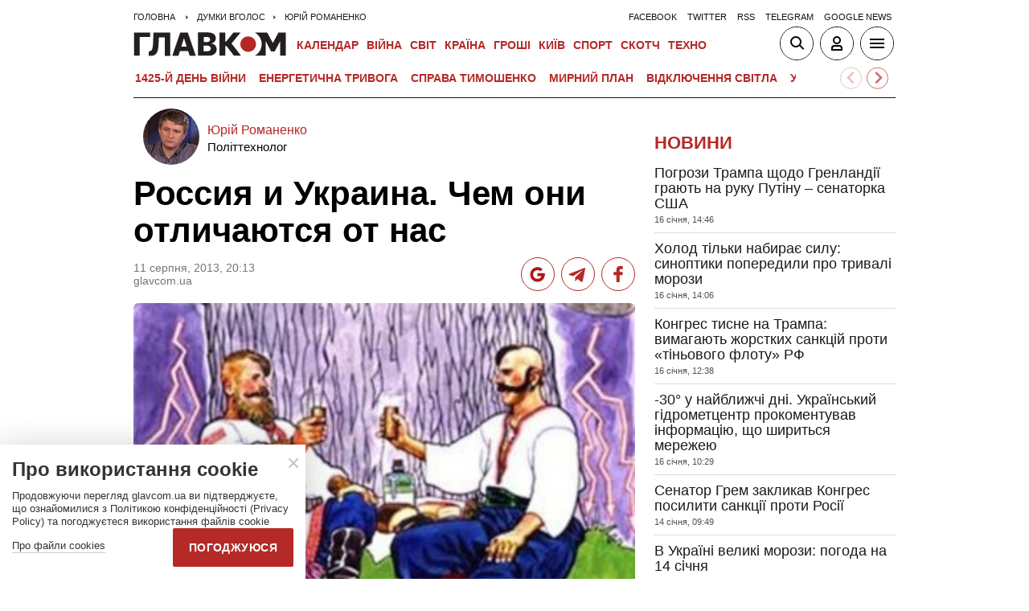

--- FILE ---
content_type: text/html; charset=utf-8
request_url: https://www.google.com/recaptcha/api2/aframe
body_size: 268
content:
<!DOCTYPE HTML><html><head><meta http-equiv="content-type" content="text/html; charset=UTF-8"></head><body><script nonce="_0ST_CaB7RWE7Fh4a13kLw">/** Anti-fraud and anti-abuse applications only. See google.com/recaptcha */ try{var clients={'sodar':'https://pagead2.googlesyndication.com/pagead/sodar?'};window.addEventListener("message",function(a){try{if(a.source===window.parent){var b=JSON.parse(a.data);var c=clients[b['id']];if(c){var d=document.createElement('img');d.src=c+b['params']+'&rc='+(localStorage.getItem("rc::a")?sessionStorage.getItem("rc::b"):"");window.document.body.appendChild(d);sessionStorage.setItem("rc::e",parseInt(sessionStorage.getItem("rc::e")||0)+1);localStorage.setItem("rc::h",'1768699212293');}}}catch(b){}});window.parent.postMessage("_grecaptcha_ready", "*");}catch(b){}</script></body></html>

--- FILE ---
content_type: image/svg+xml
request_url: https://glavcom.ua/user/i/ico_youtube.svg
body_size: 120
content:
<svg width="40" height="40" viewBox="0 0 40 40" fill="none" xmlns="http://www.w3.org/2000/svg">
<rect width="40" height="40" fill="#EFEFEF" fill-opacity="0"/>
<g clip-path="url(#clip0_421_26)">
<path d="M31.5252 13.658C31.259 12.6176 30.4821 11.7974 29.4964 11.5164C27.6979 11 20.5 11 20.5 11C20.5 11 13.3022 11 11.5 11.5012C10.5324 11.7822 9.73741 12.6214 9.47122 13.6618C9 15.5604 9 19.4981 9 19.4981C9 19.4981 9 23.4586 9.47482 25.3382C9.74101 26.3786 10.518 27.1988 11.5036 27.4798C13.3237 28 20.5036 28 20.5036 28C20.5036 28 27.7015 28 29.5036 27.4988C30.4892 27.2178 31.2662 26.3976 31.5324 25.3572C32.0072 23.4586 32.0072 19.5171 32.0072 19.5171C32.0072 19.5171 32.018 15.5604 31.5252 13.658ZM18.2087 23.1396V15.8604L24.1943 19.5019L18.2087 23.1396Z" fill="black"/>
</g>
<defs>
<clipPath id="clip0_421_26">
<rect width="23" height="17" fill="white" transform="translate(9 11)"/>
</clipPath>
</defs>
</svg>


--- FILE ---
content_type: application/x-javascript; charset=utf-8
request_url: https://servicer.idealmedia.io/1607451/1?cmpreason=wvz&sessionId=696c354c-14fd5&sessionPage=1&sessionNumberWeek=1&sessionNumber=1&cpicon=1&scale_metric_1=64.00&scale_metric_2=256.00&scale_metric_3=100.00&cbuster=1768699212574867577798&pvid=bcbf3642-ecf6-43dd-80d8-5572676325a7&implVersion=17&lct=1768241400&mp4=1&ap=1&consentStrLen=0&wlid=375b47b9-d2fd-4b82-b595-4adb81b7716c&pageview_widget_list=1607451&uniqId=174a8&niet=4g&nisd=false&jsp=head&evt=%5B%7B%22event%22%3A1%2C%22methods%22%3A%5B1%2C2%5D%7D%2C%7B%22event%22%3A2%2C%22methods%22%3A%5B1%2C2%5D%7D%5D&pv=5&jsv=es6&dpr=1&hashCommit=a2dd5561&apt=2013-08-11T20%3A13%3A45%2B03%3A00&tfre=2705&w=1&h=1&tl=150&tlp=1&sz=1x1&szp=1&szl=1&cxurl=https%3A%2F%2Fglavcom.ua%2Fcolumns%2Fromanenko%2F121700-rossija-i-ukraina.-chem-oni-otlichajutsja-ot-nas.html&ref=&lu=https%3A%2F%2Fglavcom.ua%2Fcolumns%2Fromanenko%2F121700-rossija-i-ukraina.-chem-oni-otlichajutsja-ot-nas.html
body_size: 825
content:
var _mgq=_mgq||[];
_mgq.push(["IdealmediaLoadGoods1607451_174a8",[
["tsn.ua","11959243","1","Названо єдину людину, хто може зупинити Путіна","Навроцький вважає, що Трамп єдиний, хто здатен покласти край російській агресії.","0","","","","aHjP4JU7El0vx6N2ijabSNivBNhQiYz8YD--twSMSqQwTJzDlndJxZG2sYQLxm7SJP9NESf5a0MfIieRFDqB_LARROS38bjlxhGTWwwNAm-rfiTarht_F0LNPaCKvfA5",{"i":"https://s-img.idealmedia.io/n/11959243/45x45/300x0x968x968/aHR0cDovL2ltZ2hvc3RzLmNvbS90LzIwMjYtMDEvNTA5MTUzL2U2MjFjYTZlYTFlOTc5ODYwOGEzN2MxN2MzZTg1ZWZkLnBuZw.webp?v=1768699212-pgdjm7ESDIWWBQPIDwpWVqUFTQqReLWFCJsD3IFO6vg","l":"https://clck.idealmedia.io/pnews/11959243/i/1301275/pp/1/1?h=aHjP4JU7El0vx6N2ijabSNivBNhQiYz8YD--twSMSqQwTJzDlndJxZG2sYQLxm7SJP9NESf5a0MfIieRFDqB_LARROS38bjlxhGTWwwNAm-rfiTarht_F0LNPaCKvfA5&utm_campaign=glavcom.ua&utm_source=glavcom.ua&utm_medium=referral&rid=d6575b31-f40b-11f0-bd07-d404e6f98490&tt=Direct&att=3&afrd=296&iv=17&ct=1&gdprApplies=0&muid=q0hczOC0Qbkh&st=-300&mp4=1&h2=RGCnD2pppFaSHdacZpvmnrKs3NEoz9rroTgLYydx17dkApNTXTADCUxIDol3FKO5hFfPRMuBl4roUUFdD-4OQA**","adc":[],"sdl":0,"dl":"","category":"Политика","dbbr":0,"bbrt":0,"type":"e","media-type":"static","clicktrackers":[],"cta":"Читати далі","cdt":"","tri":"d657b5b1-f40b-11f0-bd07-d404e6f98490","crid":"11959243"}],],
{"awc":{},"dt":"desktop","ts":"","tt":"Direct","isBot":1,"h2":"RGCnD2pppFaSHdacZpvmnrKs3NEoz9rroTgLYydx17dkApNTXTADCUxIDol3FKO5hFfPRMuBl4roUUFdD-4OQA**","ats":0,"rid":"d6575b31-f40b-11f0-bd07-d404e6f98490","pvid":"bcbf3642-ecf6-43dd-80d8-5572676325a7","iv":17,"brid":32,"muidn":"q0hczOC0Qbkh","dnt":2,"cv":2,"afrd":296,"consent":true,"adv_src_id":12501}]);
_mgqp();


--- FILE ---
content_type: application/javascript; charset=utf-8
request_url: https://glavcom.ua/user/js/offside.js
body_size: 4039
content:
/* offside-js 1.4.0 26-03-2018
* Minimal JavaScript kit without library dependencies to push things off-canvas using just class manipulation
* https://github.com/toomuchdesign/offside.git
*
* by Andrea Carraro
* Available under the MIT license
*/

;(function ( window, document, undefined ) {
    'use strict';

    // Self-invoking function returning the object which contains
    // the "getInstance" method used for initializing
    // the Offside sigleton factory
    var offside = (function () {

        // Global Offside singleton-factory constructor
        function initOffsideFactory( options ) {

            // Utility functions
            // Shared among factory and Offside instances, too

            // Close all open Offsides.
            // If an Offside instance id is provided, it just closes the matching instance instead
            var closeAll = function( offsideId ) {

                // Look for an open Offside id
                if ( openOffsidesId.length > 0 ) {

                    // Close matching Offside instance if an ID is provided
                    if ( !isNaN( offsideId ) ) {

                        instantiatedOffsides[ offsideId ].close();
                    } else {

                        // Close all Offside instances
                        openOffsidesId.forEach( function( offsideId ) {
                            instantiatedOffsides[ offsideId ].close();
                        });
                    }

                }
            },

            // Append a class to body in order to turn on elements CSS 3D transitions
            // only when happens the first interation with an Offside instance.
            // Otherwise we would see Offside instances being smoothly pushed
            // out of the screen during DOM initialization.
            turnOnCssTransitions = function() {
                addClass( body, transitionsClass );
            },

            addClass = function( el, c ) {
                if ( el.classList ) {
                    el.classList.add(c);
                } else {
                    el.className = ( el.className + ' ' + c ).trim();
                }
            },

            removeClass = function( el, c ) {
                if ( el.classList ) {
                    el.classList.remove(c);
                } else {
                    el.className = el.className.replace( new RegExp( '(^|\\b)' + c.split(' ').join('|') + '(\\b|$)', 'gi' ), ' ' );
                }
            },

            addEvent = function( el, eventName, eventHandler ) {
                el.addEventListener( eventName, eventHandler );
            },

            removeEvent = function( el, eventName, eventHandler ) {
                el.removeEventListener( eventName, eventHandler );
            },

            // Return a collection (array) of DOM elements from:
            // - A DOM element
            // - An array of DOM elements
            // - A string selector
            getDomElements = function( els ) {

                // "els" is a DOM element
                // http://stackoverflow.com/a/120275/2902821
                if( els instanceof HTMLElement ){
                    return [ els ];
                }

                // "els" is an array
                else if( Array.isArray( els ) ) {
                    return els;
                }

                // "els" is a string
                else if( typeof els === 'string' ) {
                    // Convert Nodelist into an array
                    // http://www.jstips.co/en/converting-a-node-list-to-an-array/
                    return Array.apply( null, document.querySelectorAll( els ) );
                }

                return false;
            },

            // Check if a value exists in an array. Returns:
            // - array index if value exists
            // - "false" if value is not found
            // See: http://stackoverflow.com/a/5767357
            isInArray = function( arr, value ) {
                var index = arr.indexOf( value );
                return index > -1 ? index : false;
            };

            // Offside.js factory initialization

            var i,
                factorySettings;                                    // Offside factory private settings

            // Default factory settings
            factorySettings = {

                slidingElementsSelector: '.offside-sliding-element',    // String: Default sliding elements selectors ('#foo, #bar')
                disableCss3dTransforms: false,                          // Disable CSS 3d Transforms support (for testing purposes)
                debug: false,                                           // Boolean: If true, print errors in console
            };

            // User defined factory settings
            for ( i in options ) {
                if ( factorySettings.hasOwnProperty( i ) ) {
                    factorySettings[i] = options[i];
                }
            }

            // Private factory properties
            var globalClass = 'offside-js',                         // Global Offside classes namespace
                initClass = globalClass + '--init',                 // Class appended to body when Offside is intialized
                slidingElementsClass = 'offside-sliding-element',   // Class appended to sliding elements
                transitionsClass = globalClass + '--interact',      // Class appended to body when ready to turn on Offside CSS transitions (Added when first menu interaction happens)
                instantiatedOffsides = [],                          // Array containing all instantiated offside elements
                firstInteraction = true,                            // Keep track of first Offside interaction
                has3d = factorySettings.disableCss3dTransforms ? false : _has3d(),       // Browser supports CSS 3d Transforms
                openOffsidesId = [],                                // Tracks opened Offside instances id's
                body = document.body,
                slidingElements = getDomElements( factorySettings.slidingElementsSelector ),     // Sliding elements
                debug = factorySettings.debug;

            // Offside singleton-factory Dom initialization
            // It's called just once on Offside singleton-factory init.
            function _factoryDomInit() {

                // Add class to sliding elements
                slidingElements.forEach( function( item ) {
                    addClass( item, slidingElementsClass );
                });

                // DOM Fallbacks when CSS transform 3d not available
                if ( !has3d ) {
                    // No CSS 3d Transform fallback
                    addClass( document.documentElement, 'no-csstransforms3d' ); //Adds Modernizr-like class to HTML element when CSS 3D Transforms not available
                }

                // Add init class to body
                addClass( body, initClass );
            }

            // Private Offside factory methods

            // Testing for CSS 3D Transform Support
            // https://gist.github.com/lorenzopolidori/3794226
            function _has3d() {

                if ( !window.getComputedStyle ) {
                    return false;
                }

                var el = document.createElement('p'),
                has3d,
                transforms = {
                    'webkitTransform':'-webkit-transform',
                    'OTransform':'-o-transform',
                    'msTransform':'-ms-transform',
                    'MozTransform':'-moz-transform',
                    'transform':'transform'
                };

                // Add it to the body to get the computed style
                document.body.insertBefore(el, null);

                for( var t in transforms ){
                    if( el.style[t] !== undefined ){
                        el.style[t] = 'translate3d(1px,1px,1px)';
                        has3d = window.getComputedStyle(el).getPropertyValue(transforms[t]);
                    }
                }

                document.body.removeChild(el);

                return ( has3d !== undefined && has3d.length > 0 && has3d !== 'none' );
            }

            // Offside constructor wrapper
            // It supplies a wrapper around OffsideInstance constructor
            // to prevent instance initialization when casted on a non-existing DOM element
            // See: http://stackoverflow.com/a/8618792
            function createOffsideInstance( el, options, offsideId ) {

                // Check if provided element exists before using it to instantiate an Offside instance
                var domEl = el !== undefined ?
                    getDomElements( el ) :
                    getDomElements( '.offside' );

                // If provided el exists initialize an Offside instance, else return null
                return domEl !== false ?
                    new OffsideInstance( domEl[0], options, offsideId ) :
                    null;
            }

            // Offside constructor
            // Set up and initialize a new Offside instance
            // Called by Offside factory "getOffsideInstance()" method
            function OffsideInstance( domEl, options, offsideId ) {

                var i,
                    offsideSettings;

                // Default Offside instance settings
                offsideSettings = {

                    buttonsSelector: '',                // String: Offside toggle buttons selectors ('#foo, #bar')
                    slidingSide: 'left',                // String: Offside element pushed on left or right
                    init: function(){},                 // Function: After init callback
                    beforeOpen: function(){},           // Function: Before open callback
                    afterOpen: function(){},            // Function: After open callback
                    beforeClose: function(){},          // Function: Before close callback
                    afterClose: function(){},           // Function: After close callback
                    beforeDestroy: function(){},        // Function: After destroy callback
                    afterDestroy: function(){},         // Function: After destroy callback
                };

                // User defined Offside instance settings
                for ( i in options ) {
                    if ( offsideSettings.hasOwnProperty( i ) ) {
                        offsideSettings[i] = options[i];
                    }
                }

                // Offside instance private properties
                var offside = domEl,                                                        // Hello, I'm the Offside instance
                    offsideButtons = getDomElements( offsideSettings.buttonsSelector ),     // Offside toggle buttons
                    slidingSide = offsideSettings.slidingSide,
                    offsideClass = 'offside',                                               // Class added to Offside instance when initialized
                    offsideSideClass = offsideClass + '--' + slidingSide,                   // Class added to Offside instance when initialized (eg. offside offside--left)
                    offsideOpenClass = 'is-open',                                           // Class appended to Offside instance when open
                    offsideBodyOpenClass = globalClass + '--' + 'is-open',                  // Class appended to body when an Offside instance is open (offside-js--is-open)
                    offsideBodyOpenSideClass = globalClass + '--is-' + slidingSide,         // Class appended to body when Offside instance is open (eg. offside-js--is-left / offside-js--is-open)
                    id = offsideId || 0;                                                           // Offside instance id

                // Offside instance private methods

                var _toggleOffside = function() {

                    // Premise: Just 1 Offside instance at time can be open.

                    // Check currently toggling Offside status
                    isInArray( openOffsidesId, id ) === false ? _openOffside() : _closeOffside();
                },

                _openOffside = function() {

                    // beforeOpen callback
                    offsideSettings.beforeOpen();

                    // Turn on CSS transitions on first interaction with an Offside instance
                    if ( firstInteraction ) {
                        firstInteraction = false;
                        turnOnCssTransitions();
                    }

                    // If another Offside instance is already open,
                    // close it before going on
                    closeAll();

                    // Set global body active class for current Offside instance
                    addClass( body, offsideBodyOpenClass );
                    addClass( body, offsideBodyOpenSideClass );

                    // Add Offside instance open class
                    addClass( offside, offsideOpenClass );

                    // Update open Offside instances tracker
                    openOffsidesId.push( id );

                    // afterOpen callback
                    offsideSettings.afterOpen();
                },

                _closeOffside = function() {

                    // Proceed with closing stuff only if
                    // current Offside instance is listed among openOffsidesId array
                    var index = isInArray( openOffsidesId, id );

                    if ( index !== false ) {

                        // beforeClose callback
                        offsideSettings.beforeClose();

                        // Remove global body active class for current Offside instance
                        removeClass( body, offsideBodyOpenClass );
                        removeClass( body, offsideBodyOpenSideClass );

                        // Remove Offside instance open class
                        removeClass( offside, offsideOpenClass );

                        // Update open Offside instances tracker
                        openOffsidesId.splice( index, 1 );

                        // afterClose callback
                        offsideSettings.afterClose();
                    }
                },

                _closeAll = function() {

                    closeAll();
                },

                // Offside buttons click handler
                _onButtonClick = function( e ) {

                    e.preventDefault();
                    _toggleOffside();
                },

                /*
                // Get Offside instance unique ID
                _getId = function() {
                    return id;
                }
                */

                // Set up and initialize a new Offside instance
                _initOffside = function() {

                    if ( debug ) {
                        _checkElements();
                    }

                    // Append classes to Offside instance (.offside and .offside{slidingSide})
                    addClass( offside, offsideClass );
                    addClass( offside, offsideSideClass );

                    // Toggle Offside on click event
                    offsideButtons.forEach( function( item ) {
                        addEvent( item, 'click', _onButtonClick );
                    });

                    // Init callback
                    offsideSettings.init();
                },

                _destroyOffside = function() {

                    // beforeDestroy callback
                    offsideSettings.beforeDestroy();

                    // Close Offside intance before destroy
                    _closeOffside();

                    // Remove click event from Offside buttons
                    offsideButtons.forEach( function( item ) {
                        removeEvent( item, 'click', _onButtonClick );
                    });

                    // Remove classes appended on init phase
                    removeClass( offside, offsideClass );
                    removeClass( offside, offsideSideClass );

                    // Destroy Offside instance
                    delete instantiatedOffsides[id];

                    // afterDestroy callback
                    offsideSettings.afterDestroy();
                },

                // Fire console errors if DOM elements are missing
                _checkElements = function() {

                    if ( !offside ) {
                        console.error( 'Offside alert: "offside" selector could not match any element' );
                    }

                    if ( !offsideButtons.length ) {
                        console.error( 'Offside alert: "buttonsSelector" selector could not match any element' );
                    }
                };

                // Offside instances public methods
                this.toggle = function() {
                    _toggleOffside();
                };

                this.open = function() {
                    _openOffside();
                };

                this.close = function() {
                    _closeOffside();
                };

                this.closeAll = function() {
                    _closeAll();
                };

                this.destroy = function() {
                    _destroyOffside();
                };

                // Ok, init Offside instance
                _initOffside();

            } // OffsideInstance constructor end


            // DOM initialization
            _factoryDomInit();

            // This is the actual returned Offside factory
            return {

                //Offside factory public methods
                closeOpenOffside: function() {
                    closeAll();
                },

                // This is the method responsible for creating a new Offside instance
                // and register it into "instantiatedOffsides" array
                getOffsideInstance: function( el, options ) {

                        // Get length of instantiated Offsides array
                    var offsideId = instantiatedOffsides.length || 0,

                        // Instantiate new Offside instance
                        offsideInstance = createOffsideInstance( el, options, offsideId );

                    // If Offside instance is sccessfully created
                    if ( offsideInstance !== null ) {

                        // Push new instance into "instantiatedOffsides" array and return it

                        /*jshint -W093 */
                        return instantiatedOffsides[ offsideId ] = offsideInstance;
                        /*jshint +W093 */
                    }


                }

            };

        } // initOffsideFactory() end

        var singleton = {

            // Get the Singleton instance if one exists
            // or create one if it doesn't
            getInstance: function ( el, options ) {

                /*
                * When Offside is called for the first time,
                * inject a singleton-factory object
                * as a static method in "offside.factory".
                *
                * Offside factory serves the following purposes:
                * - DOM initialization
                * - Centralized Offside instances management and initialization
                */
                if ( !singleton.getInstance.factory ) {
                    singleton.getInstance.factory = initOffsideFactory( options );
                }

                return singleton.getInstance.factory.getOffsideInstance( el, options );
            }
        };

        return singleton;
    })();

    // Store in window a reference to the Offside singleton factory
    if ( typeof module !== 'undefined' && module.exports ) {
        module.exports = offside.getInstance;
    } else {
        window.offside = offside.getInstance;
    }

})( window, document );
